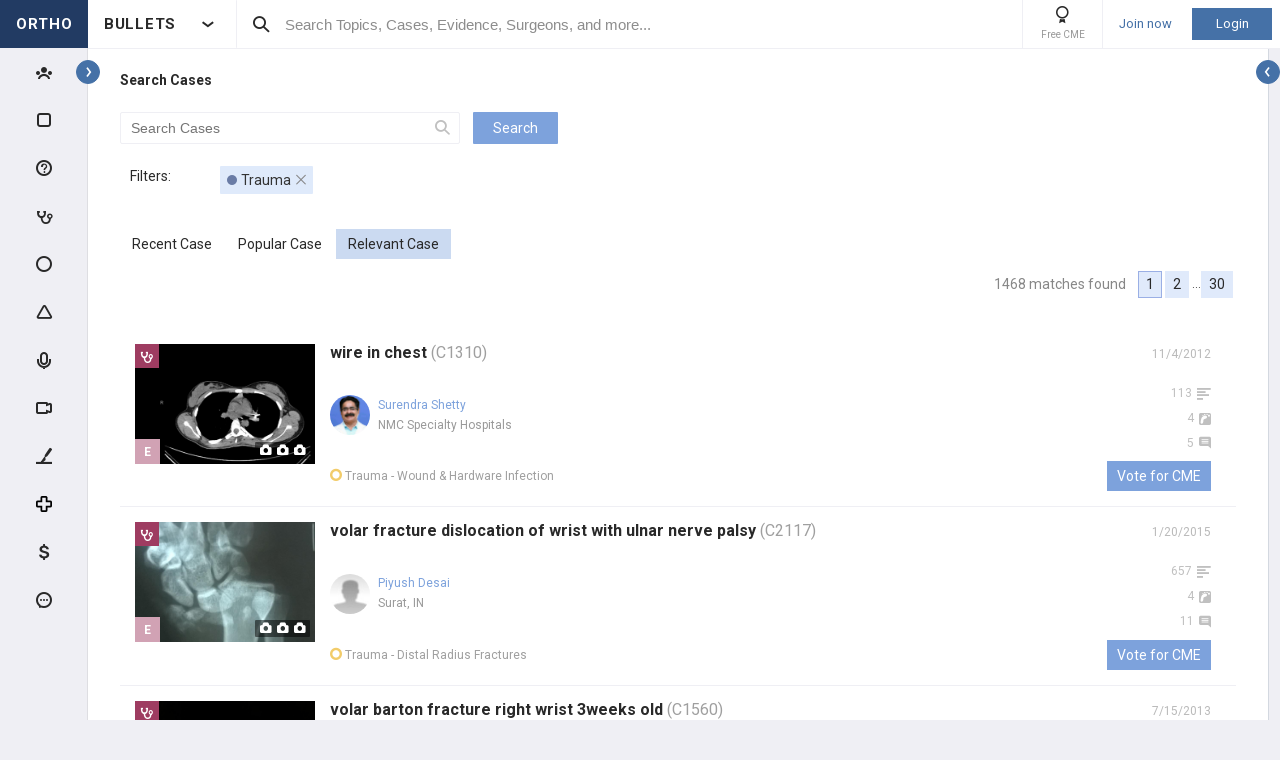

--- FILE ---
content_type: text/html; charset=utf-8
request_url: http://www.orthobullets.com/Site/Ads/Tower?TowerId=T-SEARCH-VIEW-Case&TowerPageId=-1&TowerPageParam=-1&_=1768951137239
body_size: 2453
content:



<section class="tower tower--video" data-url="/video/view?id=109304"
         data-id="109304" data-item-type="Video"
         data-pageview="#tw/Video/109304"
          data-tower-campaign-id='-1'  data-tower-campaign-type-id='0'  data-tower-id='T-SEARCH-VIEW-Case'  data-tower-page-id='-1'  data-tower-page-param='-1' >

    <div class="tower__title">
        VIDEO

        <div class="tower__title-icon">
            <i class="icon icon-video-stroke"></i>
        </div>
    </div>

    <div class="tower__section-wrapper tower__section-wrapper--main">
        <a href="/video/view?id=109304&isTower=true"
           class="tower__content-title video-popup-button "
           data-is-tower="true"
           data-at="bottom middle"
           data-is-need-auth="True"
           data-item-type-id="6"
           data-item-id="109304"
           data-click-location-type="1"
           data-action-type="3">
            Lab 2B: Connecting the Prosthetic to the Femur OI - Haris Kafedzic, MPO
        </a>

        <div class="tower__images-wrapper">
                <div class="tower__images">
            <a class="tower__image-button video-popup-button"
               data-is-need-auth="True"
               data-content-id="109304" data-is-tower="true" href="/video/view?id=109304&isTower=true&autoplay=true">

                <img src="https://i.vimeocdn.com/video/2055461692-d2e90c87a92d0954fce4ef0d34ae952136b84b769beb943c50fef4dae553fce3-d_640x360?&amp;r=pad&amp;region=us" class="tower__image tower__image--video-header">
            </a>

    </div>





<div class="ortho-popup ortho-popup--importance ortho-popup--label-box ortho-popup--tower" data-content-id="109304">
<div class="level-label level-label--i5" data-level="A">
    A
</div>
</div>


        </div>




    <a class="tower__author qtiplink user-profile-popup" href="/user/89240/Anonymous?isTower=true"
       data-is-tower="true" data-without-flipping="true" data-my="top right" data-is-need-auth="False"
       >
        <div class="tower__author-image  impressions-counter" 
             data-item-id="89240" data-item-type-id="7" data-target-location-type="0" data-target-size="1"
             style="background-image: url('/images/user.png');"></div>
        <div class="tower__author-name-wrapper">

            <div class="tower__author-name">
                Anonymous  
                    <span class="author-card__user-title">MD</span>
            </div>
        </div>
    </a>
    <div class="tower__author-specialty">
        Orthopaedic Surgeon - General Specialty
    </div>

    <div class="tower__author-practice">
        <a href="/Site/Meetings/ViewMeeting?meetingId=9630" target="_self"
           class="tower__author-practice-link ga-meeting-promotional impressions-counter"
           style="text-decoration: none;"
           data-item-type-id="50"
           data-item-id="9630"
           data-target-location-type="0"
           data-target-size="1"
           data-click-location-type="1">
            <img class="tower__sponsor-logo" src="https://upload.orthobullets.com/events/9630/thumbnail638925155655101097.png" alt="HSS Osseointegration (OI) for Amputees: Prosthetics, Rehabilitation, and Surgery">
            <div class="tower__author-specialty">
                HSS Osseointegration (OI) for Amputees: Prosthetics, Rehabilitation, and Surgery
            </div>
        </a>
    </div>

        <a class="video-popup-button tower__button tower__button--video tower__button--indent ortho-button  "
           data-is-need-auth="True"
           data-content-id="109304" data-is-tower="true" href="/video/view?id=109304&isTower=true&autoplay=true"
           data-item-type-id="6"
           data-item-id="109304"
           data-click-location-type="1"
           data-action-type="3">
            <i class="icon icon-play-arrow tower__button-play-icon"></i>Play Video
        </a>
    </div>

        <div class="tower__section-placeholder tower__section-placeholder--loaded">
            <div class="tower__section-wrapper tower__section-wrapper--dropdown">
                <div class="collapsable collapsable--tower">
                    <div class="collapsable__header">Description</div>

                    <div class="collapsable__content">
                        <div class="tower__info">
Lab 2B: Connecting the Prosthetic to the Femur OI - Haris Kafedzic, MPO</div>
                    </div>
                </div>
            </div>
        </div>

        <div class="tower__section-placeholder tower__section-placeholder--loaded">
            <div class="tower__section-wrapper tower__section-wrapper--dropdown">
                <div class="collapsable collapsable--tower">
                    <div class="collapsable__header"><span id="tower__content-title-number--video-plays" class="tower__content-title-number tower__content-title-number--video-views">2</span> &nbsp; <span>Views</span> </div>
                    <div class="collapsable__content">
                        <iframe src="/Site/Video/ViewVideioPlaysStatistics?videoId=109304" scrolling="no" frameBorder="0" style="width: 100%;height: 100px;"></iframe>
                    </div>
                </div>
            </div>
        </div>

    <div class="tower__section-placeholder tower__section-placeholder--bubble-map loading-layout"
         data-url="/Site/Ads/GetFeatureVideoSurgeons?videoId=109304"></div>

    <div class="tower__section-placeholder loading-layout"
         data-url="/Site/Ads/GetFeatureVideoExpertComments?videoId=109304"></div>

    <div class="tower__section-placeholder tower__section-placeholder--loaded">
        <div class="tower__section-wrapper tower__section-wrapper--bottom-button tower__section-wrapper--without-border tower__section-wrapper--without-top-padding">
            <a class="video-popup-button tower__button tower__button--video ortho-button"
               data-is-need-auth="True"
               href="/video/view?id=109304">
                <i class="icon icon-play-arrow tower__button-play-icon"></i>Play Video
            </a>
        </div>
    </div>
    

</section>



--- FILE ---
content_type: text/html; charset=utf-8
request_url: http://www.orthobullets.com/Site/Video/ViewVideioPlaysStatistics?videoId=109304
body_size: 838
content:





<div id="video-plays-statistics__diagram"></div>

<script src="/Content/bower_components/jquery/dist/jquery.min.js"></script>
<script src="/bundles/libs-critical.js?v=NEzRuR0xdmYgJzmm6M51vMdJNiFoai7nzk2Zb0bYTcY1"></script>

<script src="/bundles/critical.js?v=iL34eqs6BpCsFCRSzyn8huj4uwELNZwUIsqV5leBu7I1"></script>

<script type="text/javascript" src="https://www.gstatic.com/charts/loader.js"></script>
<script type="text/javascript">
    google.charts.load('current', { packages: ['corechart'] });
</script>
<script language="JavaScript">
    function drawChart() {

        var data = google.visualization.arrayToDataTable([["Date","Views"],["2025",2]]);

        console.log([["Date","Views"],["2025",2]]);

        var options = {
            legend: 'none',
            height: 102,
            chartArea: {
                width: '100%',
                height: '100%'
            },
            bar: {
                groupWidth: "10"
            },
            hAxis: {
                textPosition: 'none'
            },
            vAxis: {
                gridlines: {
                    color: 'transparent',
                    count: 10
                },
                textPosition: 'none'
            }
        };

        window.initColumnChart({options, data, element: document.getElementById('video-plays-statistics__diagram')});
    }
    google.charts.setOnLoadCallback(drawChart);
</script>

--- FILE ---
content_type: text/css; charset=utf-8
request_url: http://www.orthobullets.com/bundles/events-calendar?v=4cbGx-tSkUR6eAg96R6aTh5VsJc-gqhNdZ8S_wdf1uE1
body_size: 2152
content:
:root{--main-background-color:#EFEFF4;--default-background-color:#ffffff;--inversed-default-background-color:#292929;--second-background-color:#F9F9F9;--third-background-color:#EFEFF4;--fourth-background-color:#EFEFF4;--fifth-background-color:#ffffff;--main-font-color:#292929;--inversed-main-font-color:#ffffff;--second-font-color:#999999;--third-font-color:#999999;--main-black-light-color:#464646;--separator-color:#EFEFF4;--dark-separator-color:#E1E1E1;--shadow-color:#999999;--link-color:#4571A7;--brand-active-color:#395D89;--green-color:#79c969;--poll-result-item-arrow-background-color:#7da2dd66;--blue-background-color:#E0EAFB;--ortho-input-border-color:#E1E1E1;--ortho-input-border-color-hover:#b3b3b3}.night-mode{--main-background-color:#1f1f1f;--default-background-color:#292929;--inversed-default-background-color:#ffffff;--second-background-color:#464646;--third-background-color:#464646;--fourth-background-color:#5d5c5c;--fifth-background-color:#464646;--main-font-color:#ffffff;--inversed-main-font-color:#292929;--second-font-color:#5d5c5c;--third-font-color:#EFEFF4;--main-black-light-color:#EFEFF4;--separator-color:#464646;--dark-separator-color:#464646;--shadow-color:#464646;--link-color:#89bbf6;--brand-active-color:#82A1DB;--green-color:#509542;--poll-result-item-arrow-background-color:#3e506d66;--blue-background-color:#414850;--ortho-input-border-color:#464646;--ortho-input-border-color-hover:#5d5c5c}.events-calendar{margin-bottom:128px}.calendar__month-name{padding-top:16px;padding-bottom:16px;text-align:center;font-size:24px}@media only screen and (max-width:599px){.calendar__month-name{font-size:16px}}.calendar__days-of-week{display:grid;grid-template-columns:repeat(7,1fr)}.calendar__day-of-week{padding-bottom:4px;color:#878787;text-align:center;font-size:24px}@media only screen and (max-width:599px){.calendar__day-of-week{font-size:16px}}.calendar__day-of-week+.calendar__day-of-week{position:relative;border-left:1px solid var(--separator-color)}.calendar__day-of-week+.calendar__day-of-week:before{content:'';position:absolute;top:0;bottom:8px;left:-2px;width:3px}.calendar__months{display:grid;grid-template-columns:1fr 1fr;grid-column-gap:56px;padding-top:8px}@media only screen and (max-width:1023px){.calendar__months{display:block}}.calendar__month{width:100%;padding-bottom:24px}@media only screen and (max-width:599px){.calendar__month{width:100%}}.calendar__days{display:grid;grid-template-columns:repeat(7,minmax(0,1fr));grid-template-rows:repeat(6,1fr);border-top:1px solid var(--separator-color)}.calendar__day{display:flex;flex-direction:column;align-items:flex-start;justify-content:space-between;height:96px;border-left:1px solid var(--separator-color);border-bottom:1px solid var(--separator-color);font-size:13px}.calendar__day:nth-child(7n+1){border-left:none}.calendar__day:nth-child(7n+1) .calendar__event{margin-left:0}@media only screen and (max-width:599px){.calendar__day{width:auto}}.calendar__day-number{padding-left:4px;padding-bottom:2px;font-size:13px}.calendar__events{width:100%;padding-top:8px}.calendar__event{position:relative;height:28px;background-color:#4571a7;transition:box-shadow .1s}.calendar__event--first{border-top-left-radius:4px;border-bottom-left-radius:4px}.calendar__event--last{border-top-right-radius:4px;border-bottom-right-radius:4px}.calendar__event--hovered{font-weight:700}.calendar__event--hovered .calendar__event-shadow{opacity:1}.calendar__event--empty{background-color:transparent}.calendar__event--high{height:64px}.calendar__event--high .calendar__event-title{-webkit-line-clamp:3}.calendar__event--short{height:19px}.calendar__event--short .calendar__event-title{padding-top:0}.calendar__event:not(.calendar__event--first){margin-left:-1px}.calendar__event+.calendar__event{margin-top:8px}.calendar__event+.calendar__event--short{margin-top:4px}.calendar__event-title{position:absolute;z-index:5;display:-webkit-box;height:100%;padding:6px 4px 0 8px;box-sizing:border-box;overflow:hidden;text-overflow:ellipsis;color:#fff;-webkit-box-orient:vertical;-webkit-line-clamp:1;line-height:1.45;font-size:13px}.calendar__event-shadow{height:100%;box-shadow:0 2px 4px 0 rgba(0,0,0,.25);border-radius:4px;opacity:0;transition:opacity .1s}.calendar__day-popup{position:absolute;top:calc(100% + 8px);left:0;width:820px;max-height:400px;padding:8px;overflow:auto;background-color:var(--default-background-color);box-shadow:0 2px 4px 0 rgba(0,0,0,.25);z-index:15}@media only screen and (max-width:1023px){.calendar__day-popup{position:fixed;top:48px;left:0!important;right:0;bottom:0;width:auto;padding-top:64px;overflow:auto}}.calendar__day-popup .event-connections-list-wrapper{margin-bottom:0}.calendar__day-popup--right-side{right:0;left:auto}.calendar__hover-block{position:absolute;top:0;left:0;right:0;bottom:0;z-index:10}.calendar__day-popup-close-button{position:absolute;top:0;left:0;z-index:150;display:none;align-items:center;justify-content:center;height:48px;width:48px;border:1px solid gray;background-color:#292929;color:#fff;font-size:12px}@media only screen and (max-width:1023px){.calendar__day-popup-close-button{display:flex}}

